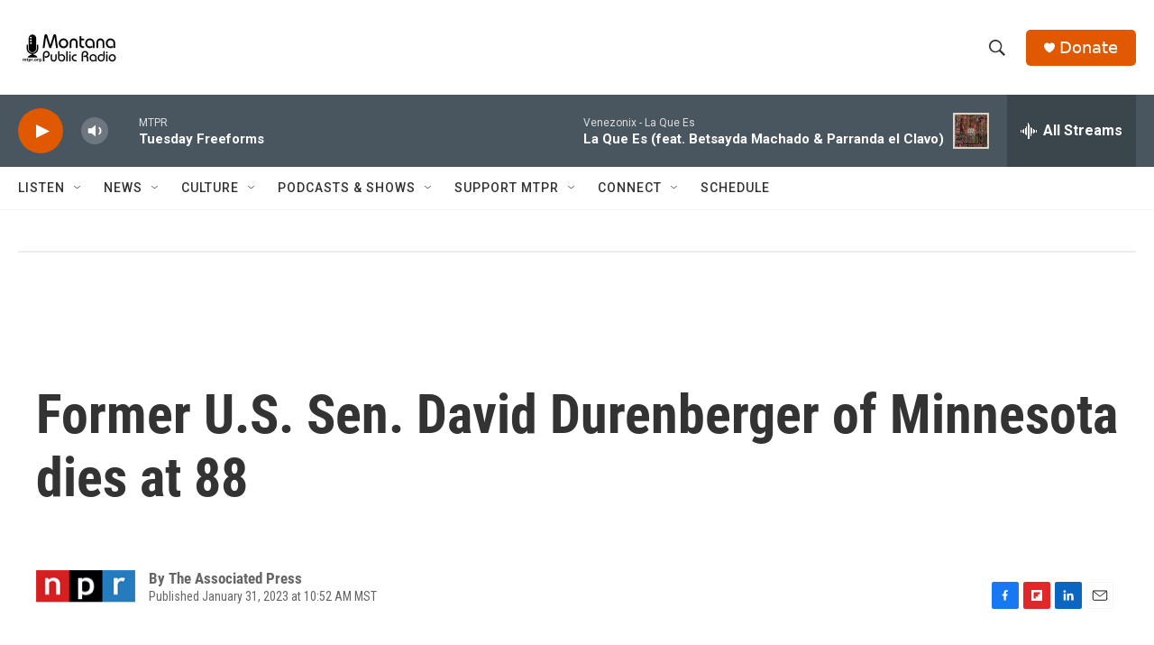

--- FILE ---
content_type: text/html; charset=utf-8
request_url: https://www.google.com/recaptcha/api2/aframe
body_size: 267
content:
<!DOCTYPE HTML><html><head><meta http-equiv="content-type" content="text/html; charset=UTF-8"></head><body><script nonce="gj4IxaCxSKd9bN0wginWzw">/** Anti-fraud and anti-abuse applications only. See google.com/recaptcha */ try{var clients={'sodar':'https://pagead2.googlesyndication.com/pagead/sodar?'};window.addEventListener("message",function(a){try{if(a.source===window.parent){var b=JSON.parse(a.data);var c=clients[b['id']];if(c){var d=document.createElement('img');d.src=c+b['params']+'&rc='+(localStorage.getItem("rc::a")?sessionStorage.getItem("rc::b"):"");window.document.body.appendChild(d);sessionStorage.setItem("rc::e",parseInt(sessionStorage.getItem("rc::e")||0)+1);localStorage.setItem("rc::h",'1768932335790');}}}catch(b){}});window.parent.postMessage("_grecaptcha_ready", "*");}catch(b){}</script></body></html>